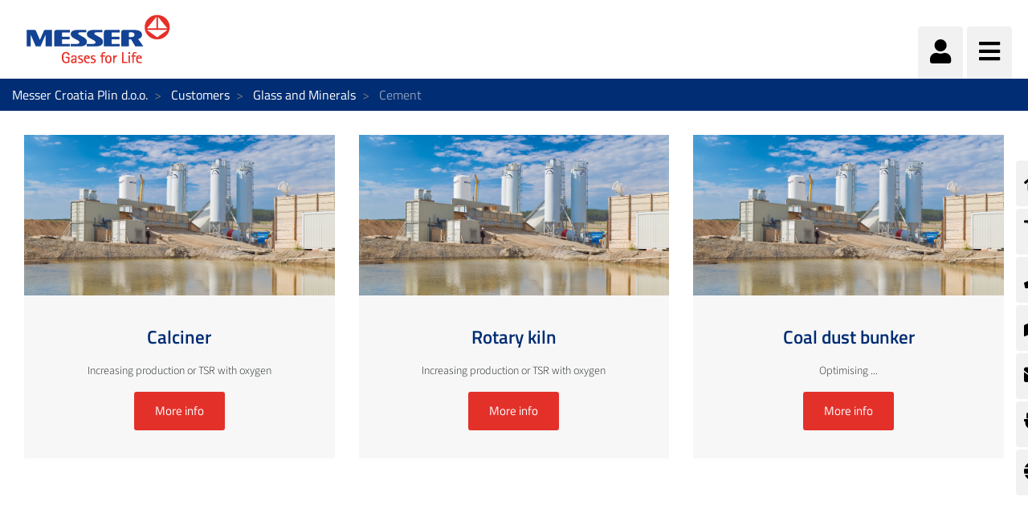

--- FILE ---
content_type: text/html;charset=UTF-8
request_url: https://www.messer.hr/minerals/cement
body_size: 100619
content:




































		<!DOCTYPE html>














































































<html class="ltr" dir="ltr" lang="hr-HR">

<head>
    <title>Gases the easy way  &#8211; Messer provides solutions - Messer Croatia Plin d.o.o.</title>

    <meta content="initial-scale=1.0, width=device-width" name="viewport"/>


    <link type="text/css" rel="stylesheet"
          href="https://25289124.fs1.hubspotusercontent-eu1.net/hubfs/25289124/Groupwide/CDN replacement/baguetteBox.min.css">

    <script src="https://code.iconify.design/1/1.0.3/iconify.min.js"></script>






































<meta content="text/html; charset=UTF-8" http-equiv="content-type" />









<meta content="noindex" lang="hr-HR" name="robots" /><meta content="Enjoy Messer service and lean back. More than 100 years at the service of the industry! ✓Efficient and quality service ✓Gas &amp; related hardware know-how" lang="hr-HR" name="description" />


<script data-senna-track="permanent" src="/o/frontend-js-lodash-web/lodash/lodash.js" type="text/javascript"></script>
<script data-senna-track="permanent" src="/o/frontend-js-lodash-web/lodash/util.js" type="text/javascript"></script>


<link href="https://www.messer.hr/o/messergroup-theme/images/favicon.ico" rel="icon" />





	<link data-senna-track="temporary" href="https://www.messer.hr/minerals/cement" rel="canonical" />

	





<link class="lfr-css-file" data-senna-track="temporary" href="https://www.messer.hr/o/messergroup-theme/css/clay.css?browserId=other&amp;themeId=messergroup_WAR_messergrouptheme&amp;minifierType=css&amp;languageId=hr_HR&amp;b=7110&amp;t=1768320350483" id="liferayAUICSS" rel="stylesheet" type="text/css" />



<link data-senna-track="temporary" href="/o/frontend-css-web/main.css?browserId=other&amp;themeId=messergroup_WAR_messergrouptheme&amp;minifierType=css&amp;languageId=hr_HR&amp;b=7110&amp;t=1768320258109" id="liferayPortalCSS" rel="stylesheet" type="text/css" />









	

	





	



	

		<link data-senna-track="temporary" href="/combo?browserId=other&amp;minifierType=&amp;themeId=messergroup_WAR_messergrouptheme&amp;languageId=hr_HR&amp;b=7110&amp;com_liferay_asset_publisher_web_portlet_AssetPublisherPortlet_INSTANCE_yDEmf6Ff5e8n:%2Fcss%2Fmain.css&amp;com_liferay_dynamic_data_mapping_form_web_portlet_DDMFormPortlet_INSTANCE_ContactformsideContactForm:%2Fadmin%2Fcss%2Fmain.css&amp;com_liferay_journal_content_web_portlet_JournalContentPortlet_INSTANCE_KINYOyr1VqPq:%2Fcss%2Fmain.css&amp;com_liferay_site_navigation_menu_web_portlet_SiteNavigationMenuPortlet_INSTANCE_sideMenu:%2Fcss%2Fmain.css&amp;t=1768316738000" id="94b972b7" rel="stylesheet" type="text/css" />

	







<script data-senna-track="temporary" type="text/javascript">
	// <![CDATA[
		var Liferay = Liferay || {};

		Liferay.Browser = {
			acceptsGzip: function() {
				return true;
			},

			

			getMajorVersion: function() {
				return 131.0;
			},

			getRevision: function() {
				return '537.36';
			},
			getVersion: function() {
				return '131.0';
			},

			

			isAir: function() {
				return false;
			},
			isChrome: function() {
				return true;
			},
			isEdge: function() {
				return false;
			},
			isFirefox: function() {
				return false;
			},
			isGecko: function() {
				return true;
			},
			isIe: function() {
				return false;
			},
			isIphone: function() {
				return false;
			},
			isLinux: function() {
				return false;
			},
			isMac: function() {
				return true;
			},
			isMobile: function() {
				return false;
			},
			isMozilla: function() {
				return false;
			},
			isOpera: function() {
				return false;
			},
			isRtf: function() {
				return true;
			},
			isSafari: function() {
				return true;
			},
			isSun: function() {
				return false;
			},
			isWebKit: function() {
				return true;
			},
			isWindows: function() {
				return false;
			}
		};

		Liferay.Data = Liferay.Data || {};

		Liferay.Data.ICONS_INLINE_SVG = true;

		Liferay.Data.NAV_SELECTOR = '#navigation';

		Liferay.Data.NAV_SELECTOR_MOBILE = '#navigationCollapse';

		Liferay.Data.isCustomizationView = function() {
			return false;
		};

		Liferay.Data.notices = [
			null

			

			
		];

		Liferay.PortletKeys = {
			DOCUMENT_LIBRARY: 'com_liferay_document_library_web_portlet_DLPortlet',
			DYNAMIC_DATA_MAPPING: 'com_liferay_dynamic_data_mapping_web_portlet_DDMPortlet',
			ITEM_SELECTOR: 'com_liferay_item_selector_web_portlet_ItemSelectorPortlet'
		};

		Liferay.PropsValues = {
			JAVASCRIPT_SINGLE_PAGE_APPLICATION_TIMEOUT: 0,
			NTLM_AUTH_ENABLED: false,
			UPLOAD_SERVLET_REQUEST_IMPL_MAX_SIZE: 1048576000
		};

		Liferay.ThemeDisplay = {

			

			
				getLayoutId: function() {
					return '395';
				},

				

				getLayoutRelativeControlPanelURL: function() {
					return '/group/messer-croatia/~/control_panel/manage';
				},

				getLayoutRelativeURL: function() {
					return '/minerals/cement';
				},
				getLayoutURL: function() {
					return 'https://www.messer.hr/minerals/cement';
				},
				getParentLayoutId: function() {
					return '396';
				},
				isControlPanel: function() {
					return false;
				},
				isPrivateLayout: function() {
					return 'false';
				},
				isVirtualLayout: function() {
					return false;
				},
			

			getBCP47LanguageId: function() {
				return 'hr-HR';
			},
			getCanonicalURL: function() {

				

				return 'https\x3a\x2f\x2fwww\x2emesser\x2ehr\x2fminerals\x2fcement';
			},
			getCDNBaseURL: function() {
				return 'https://www.messer.hr';
			},
			getCDNDynamicResourcesHost: function() {
				return '';
			},
			getCDNHost: function() {
				return '';
			},
			getCompanyGroupId: function() {
				return '20136';
			},
			getCompanyId: function() {
				return '20099';
			},
			getDefaultLanguageId: function() {
				return 'hr_HR';
			},
			getDoAsUserIdEncoded: function() {
				return '';
			},
			getLanguageId: function() {
				return 'hr_HR';
			},
			getParentGroupId: function() {
				return '579889';
			},
			getPathContext: function() {
				return '';
			},
			getPathImage: function() {
				return '/image';
			},
			getPathJavaScript: function() {
				return '/o/frontend-js-web';
			},
			getPathMain: function() {
				return '/c';
			},
			getPathThemeImages: function() {
				return 'https://www.messer.hr/o/messergroup-theme/images';
			},
			getPathThemeRoot: function() {
				return '/o/messergroup-theme';
			},
			getPlid: function() {
				return '2486789';
			},
			getPortalURL: function() {
				return 'https://www.messer.hr';
			},
			getScopeGroupId: function() {
				return '579889';
			},
			getScopeGroupIdOrLiveGroupId: function() {
				return '579889';
			},
			getSessionId: function() {
				return '';
			},
			getSiteAdminURL: function() {
				return 'https://www.messer.hr/group/messer-croatia/~/control_panel/manage?p_p_lifecycle=0&p_p_state=maximized&p_p_mode=view';
			},
			getSiteGroupId: function() {
				return '579889';
			},
			getURLControlPanel: function() {
				return '/group/control_panel?refererPlid=2486789';
			},
			getURLHome: function() {
				return 'https\x3a\x2f\x2fwww\x2emesser\x2ehr\x2fweb\x2fguest';
			},
			getUserEmailAddress: function() {
				return '';
			},
			getUserId: function() {
				return '20103';
			},
			getUserName: function() {
				return '';
			},
			isAddSessionIdToURL: function() {
				return false;
			},
			isFreeformLayout: function() {
				return false;
			},
			isImpersonated: function() {
				return false;
			},
			isSignedIn: function() {
				return false;
			},
			isStateExclusive: function() {
				return false;
			},
			isStateMaximized: function() {
				return false;
			},
			isStatePopUp: function() {
				return false;
			}
		};

		var themeDisplay = Liferay.ThemeDisplay;

		Liferay.AUI = {

			

			getAvailableLangPath: function() {
				return 'available_languages.jsp?browserId=other&themeId=messergroup_WAR_messergrouptheme&colorSchemeId=01&minifierType=js&languageId=hr_HR&b=7110&t=1768557709131';
			},
			getCombine: function() {
				return true;
			},
			getComboPath: function() {
				return '/combo/?browserId=other&minifierType=&languageId=hr_HR&b=7110&t=1768320255508&';
			},
			getDateFormat: function() {
				return '%d.%m.%Y.';
			},
			getEditorCKEditorPath: function() {
				return '/o/frontend-editor-ckeditor-web';
			},
			getFilter: function() {
				var filter = 'raw';

				
					
						filter = 'min';
					
					

				return filter;
			},
			getFilterConfig: function() {
				var instance = this;

				var filterConfig = null;

				if (!instance.getCombine()) {
					filterConfig = {
						replaceStr: '.js' + instance.getStaticResourceURLParams(),
						searchExp: '\\.js$'
					};
				}

				return filterConfig;
			},
			getJavaScriptRootPath: function() {
				return '/o/frontend-js-web';
			},
			getLangPath: function() {
				return 'aui_lang.jsp?browserId=other&themeId=messergroup_WAR_messergrouptheme&colorSchemeId=01&minifierType=js&languageId=hr_HR&b=7110&t=1768320255508';
			},
			getPortletRootPath: function() {
				return '/html/portlet';
			},
			getStaticResourceURLParams: function() {
				return '?browserId=other&minifierType=&languageId=hr_HR&b=7110&t=1768320255508';
			}
		};

		Liferay.authToken = 'R5pDX1n1';

		

		Liferay.currentURL = '\x2fminerals\x2fcement';
		Liferay.currentURLEncoded = '\x252Fminerals\x252Fcement';
	// ]]>
</script>



<script src="/o/js_loader_config?t=1768320284757" type="text/javascript"></script>
<script src="/o/frontend-js-web/loader/config.js" type="text/javascript"></script>
<script src="/o/frontend-js-web/loader/loader.js" type="text/javascript"></script>
<script data-senna-track="permanent" src="/combo?browserId=other&minifierType=js&languageId=hr_HR&b=7110&t=1768320255508&/o/frontend-js-web/jquery/jquery.js&/o/frontend-js-web/clay/popper.js&/o/frontend-js-web/clay/bootstrap.js&/o/frontend-js-web/aui/aui/aui.js&/o/frontend-js-web/aui/aui-base-html5-shiv/aui-base-html5-shiv.js&/o/frontend-js-web/liferay/browser_selectors.js&/o/frontend-js-web/liferay/modules.js&/o/frontend-js-web/liferay/aui_sandbox.js&/o/frontend-js-web/clay/collapsible-search.js&/o/frontend-js-web/clay/side-navigation.js&/o/frontend-js-web/jquery/fm.js&/o/frontend-js-web/jquery/form.js&/o/frontend-js-web/misc/svg4everybody.js&/o/frontend-js-web/aui/arraylist-add/arraylist-add.js&/o/frontend-js-web/aui/arraylist-filter/arraylist-filter.js&/o/frontend-js-web/aui/arraylist/arraylist.js&/o/frontend-js-web/aui/array-extras/array-extras.js&/o/frontend-js-web/aui/array-invoke/array-invoke.js&/o/frontend-js-web/aui/attribute-base/attribute-base.js&/o/frontend-js-web/aui/attribute-complex/attribute-complex.js&/o/frontend-js-web/aui/attribute-core/attribute-core.js&/o/frontend-js-web/aui/attribute-observable/attribute-observable.js&/o/frontend-js-web/aui/attribute-extras/attribute-extras.js&/o/frontend-js-web/aui/base-base/base-base.js&/o/frontend-js-web/aui/base-pluginhost/base-pluginhost.js&/o/frontend-js-web/aui/classnamemanager/classnamemanager.js&/o/frontend-js-web/aui/datatype-xml-format/datatype-xml-format.js&/o/frontend-js-web/aui/datatype-xml-parse/datatype-xml-parse.js&/o/frontend-js-web/aui/dom-base/dom-base.js&/o/frontend-js-web/aui/dom-core/dom-core.js&/o/frontend-js-web/aui/dom-screen/dom-screen.js&/o/frontend-js-web/aui/dom-style/dom-style.js&/o/frontend-js-web/aui/event-base/event-base.js&/o/frontend-js-web/aui/event-custom-base/event-custom-base.js&/o/frontend-js-web/aui/event-custom-complex/event-custom-complex.js&/o/frontend-js-web/aui/event-delegate/event-delegate.js&/o/frontend-js-web/aui/event-focus/event-focus.js&/o/frontend-js-web/aui/event-hover/event-hover.js" type="text/javascript"></script>
<script data-senna-track="permanent" src="/combo?browserId=other&minifierType=js&languageId=hr_HR&b=7110&t=1768320255508&/o/frontend-js-web/aui/event-key/event-key.js&/o/frontend-js-web/aui/event-mouseenter/event-mouseenter.js&/o/frontend-js-web/aui/event-mousewheel/event-mousewheel.js&/o/frontend-js-web/aui/event-outside/event-outside.js&/o/frontend-js-web/aui/event-resize/event-resize.js&/o/frontend-js-web/aui/event-simulate/event-simulate.js&/o/frontend-js-web/aui/event-synthetic/event-synthetic.js&/o/frontend-js-web/aui/intl/intl.js&/o/frontend-js-web/aui/io-base/io-base.js&/o/frontend-js-web/aui/io-form/io-form.js&/o/frontend-js-web/aui/io-queue/io-queue.js&/o/frontend-js-web/aui/io-upload-iframe/io-upload-iframe.js&/o/frontend-js-web/aui/io-xdr/io-xdr.js&/o/frontend-js-web/aui/json-parse/json-parse.js&/o/frontend-js-web/aui/json-stringify/json-stringify.js&/o/frontend-js-web/aui/node-base/node-base.js&/o/frontend-js-web/aui/node-core/node-core.js&/o/frontend-js-web/aui/node-event-delegate/node-event-delegate.js&/o/frontend-js-web/aui/node-event-simulate/node-event-simulate.js&/o/frontend-js-web/aui/node-focusmanager/node-focusmanager.js&/o/frontend-js-web/aui/node-pluginhost/node-pluginhost.js&/o/frontend-js-web/aui/node-screen/node-screen.js&/o/frontend-js-web/aui/node-style/node-style.js&/o/frontend-js-web/aui/oop/oop.js&/o/frontend-js-web/aui/plugin/plugin.js&/o/frontend-js-web/aui/pluginhost-base/pluginhost-base.js&/o/frontend-js-web/aui/pluginhost-config/pluginhost-config.js&/o/frontend-js-web/aui/querystring-stringify-simple/querystring-stringify-simple.js&/o/frontend-js-web/aui/queue-promote/queue-promote.js&/o/frontend-js-web/aui/selector-css2/selector-css2.js&/o/frontend-js-web/aui/selector-css3/selector-css3.js&/o/frontend-js-web/aui/selector-native/selector-native.js&/o/frontend-js-web/aui/selector/selector.js&/o/frontend-js-web/aui/widget-base/widget-base.js&/o/frontend-js-web/aui/widget-htmlparser/widget-htmlparser.js&/o/frontend-js-web/aui/widget-skin/widget-skin.js" type="text/javascript"></script>
<script data-senna-track="permanent" src="/combo?browserId=other&minifierType=js&languageId=hr_HR&b=7110&t=1768320255508&/o/frontend-js-web/aui/widget-uievents/widget-uievents.js&/o/frontend-js-web/aui/yui-throttle/yui-throttle.js&/o/frontend-js-web/aui/aui-base-core/aui-base-core.js&/o/frontend-js-web/aui/aui-base-lang/aui-base-lang.js&/o/frontend-js-web/aui/aui-classnamemanager/aui-classnamemanager.js&/o/frontend-js-web/aui/aui-component/aui-component.js&/o/frontend-js-web/aui/aui-debounce/aui-debounce.js&/o/frontend-js-web/aui/aui-delayed-task-deprecated/aui-delayed-task-deprecated.js&/o/frontend-js-web/aui/aui-event-base/aui-event-base.js&/o/frontend-js-web/aui/aui-event-input/aui-event-input.js&/o/frontend-js-web/aui/aui-form-validator/aui-form-validator.js&/o/frontend-js-web/aui/aui-node-base/aui-node-base.js&/o/frontend-js-web/aui/aui-node-html5/aui-node-html5.js&/o/frontend-js-web/aui/aui-selector/aui-selector.js&/o/frontend-js-web/aui/aui-timer/aui-timer.js&/o/frontend-js-web/liferay/dependency.js&/o/frontend-js-web/liferay/dom_task_runner.js&/o/frontend-js-web/liferay/events.js&/o/frontend-js-web/liferay/language.js&/o/frontend-js-web/liferay/lazy_load.js&/o/frontend-js-web/liferay/liferay.js&/o/frontend-js-web/liferay/util.js&/o/frontend-js-web/liferay/global.bundle.js&/o/frontend-js-web/liferay/portal.js&/o/frontend-js-web/liferay/portlet.js&/o/frontend-js-web/liferay/workflow.js&/o/frontend-js-web/liferay/address.js&/o/frontend-js-web/liferay/form.js&/o/frontend-js-web/liferay/form_placeholders.js&/o/frontend-js-web/liferay/icon.js&/o/frontend-js-web/liferay/menu.js&/o/frontend-js-web/liferay/notice.js&/o/frontend-js-web/liferay/poller.js&/o/frontend-js-web/aui/async-queue/async-queue.js&/o/frontend-js-web/aui/base-build/base-build.js&/o/frontend-js-web/aui/cookie/cookie.js&/o/frontend-js-web/aui/event-touch/event-touch.js&/o/frontend-js-web/aui/overlay/overlay.js&/o/frontend-js-web/aui/querystring-stringify/querystring-stringify.js&/o/frontend-js-web/aui/widget-child/widget-child.js" type="text/javascript"></script>
<script data-senna-track="permanent" src="/combo?browserId=other&minifierType=js&languageId=hr_HR&b=7110&t=1768320255508&/o/frontend-js-web/aui/widget-position-align/widget-position-align.js&/o/frontend-js-web/aui/widget-position-constrain/widget-position-constrain.js&/o/frontend-js-web/aui/widget-position/widget-position.js&/o/frontend-js-web/aui/widget-stack/widget-stack.js&/o/frontend-js-web/aui/widget-stdmod/widget-stdmod.js&/o/frontend-js-web/aui/aui-aria/aui-aria.js&/o/frontend-js-web/aui/aui-io-plugin-deprecated/aui-io-plugin-deprecated.js&/o/frontend-js-web/aui/aui-io-request/aui-io-request.js&/o/frontend-js-web/aui/aui-loading-mask-deprecated/aui-loading-mask-deprecated.js&/o/frontend-js-web/aui/aui-overlay-base-deprecated/aui-overlay-base-deprecated.js&/o/frontend-js-web/aui/aui-overlay-context-deprecated/aui-overlay-context-deprecated.js&/o/frontend-js-web/aui/aui-overlay-manager-deprecated/aui-overlay-manager-deprecated.js&/o/frontend-js-web/aui/aui-overlay-mask-deprecated/aui-overlay-mask-deprecated.js&/o/frontend-js-web/aui/aui-parse-content/aui-parse-content.js&/o/frontend-js-web/liferay/layout_exporter.js&/o/frontend-js-web/liferay/session.js&/o/frontend-js-web/liferay/deprecated.js" type="text/javascript"></script>




	

	<script data-senna-track="temporary" src="/o/js_bundle_config?t=1768320350483" type="text/javascript"></script>


<script data-senna-track="temporary" type="text/javascript">
	// <![CDATA[
		
			
				
		

		

		
	// ]]>
</script>









	
		

			

			
		
		



	
		

			

			
				<meta name="google-site-verification" content="caaP0wvdE5rzaH_ifLOcsOFg7hoRhRPwcUQ1BkCebvI" />
			
		
	












	

	





	



	















<link class="lfr-css-file" data-senna-track="temporary" href="https://www.messer.hr/o/messergroup-theme/css/main.css?browserId=other&amp;themeId=messergroup_WAR_messergrouptheme&amp;minifierType=css&amp;languageId=hr_HR&amp;b=7110&amp;t=1768320350483" id="liferayThemeCSS" rel="stylesheet" type="text/css" />








	<style data-senna-track="temporary" type="text/css">

		

			

		

			

		

			

		

			

		

			

		

			

				

					

#p_p_id_com_liferay_dynamic_data_mapping_form_web_portlet_DDMFormPortlet_INSTANCE_contactform_ .portlet-content {
background-color: #02154F
}




				

			

		

			

		

			

		

			

		

	</style>


<link href="/o/commerce-frontend-js/styles/main.css" rel="stylesheet" type="text/css"><script type="text/javascript">
// <![CDATA[
Liferay.Loader.require('frontend-js-spa-web@2.0.29/liferay/init.es', function(frontendJsSpaWeb2029LiferayInitEs) {
(function(){
var frontendJsSpaWebLiferayInitEs = frontendJsSpaWeb2029LiferayInitEs;
(function() {var $ = AUI.$;var _ = AUI._;

Liferay.SPA = Liferay.SPA || {};
Liferay.SPA.cacheExpirationTime = 300000;
Liferay.SPA.clearScreensCache = true;
Liferay.SPA.debugEnabled = false;
Liferay.SPA.excludedPaths = ["/documents","/image"];
Liferay.SPA.loginRedirect = '';
Liferay.SPA.navigationExceptionSelectors = ':not([target="_blank"]):not([data-senna-off]):not([data-resource-href]):not([data-cke-saved-href]):not([data-cke-saved-href])';
Liferay.SPA.requestTimeout = 0;
Liferay.SPA.userNotification = {
	message: 'It looks like this is taking longer than expected.',
	timeout: 30000,
	title: 'Oops'
};

frontendJsSpaWebLiferayInitEs.default.init(
	function(app) {
		app.setPortletsBlacklist({"com_liferay_site_navigation_directory_web_portlet_SitesDirectoryPortlet":true,"com_liferay_nested_portlets_web_portlet_NestedPortletsPortlet":true,"com_liferay_login_web_portlet_LoginPortlet":true,"com_liferay_login_web_portlet_FastLoginPortlet":true});
		app.setValidStatusCodes([221,490,494,499,491,492,493,495,220]);
	}
);})();})();
},
function(error) {
console.error(error);
});
// ]]>
</script><link data-senna-track="permanent" href="https://www.messer.hr/combo?browserId=other&minifierType=css&languageId=hr_HR&b=7110&t=1768320261649&/o/product-navigation-simulation-theme-contributor/css/simulation_panel.css&/o/product-navigation-product-menu-theme-contributor/product_navigation_product_menu.css&/o/product-navigation-control-menu-theme-contributor/product_navigation_control_menu.css" rel="stylesheet" type = "text/css" />
<script data-senna-track="permanent" src="https://www.messer.hr/combo?browserId=other&minifierType=js&languageId=hr_HR&b=7110&t=1768320261649&/o/product-navigation-control-menu-theme-contributor/product_navigation_control_menu.js" type = "text/javascript"></script>








<script data-senna-track="temporary" type="text/javascript">
	if (window.Analytics) {
		window._com_liferay_document_library_analytics_isViewFileEntry = false;
	}
</script>

<script type="text/javascript">
// <![CDATA[
Liferay.on(
	'ddmFieldBlur', function(event) {
		if (window.Analytics) {
			Analytics.send(
				'fieldBlurred',
				'Form',
				{
					fieldName: event.fieldName,
					focusDuration: event.focusDuration,
					formId: event.formId,
					page: event.page - 1
				}
			);
		}
	}
);

Liferay.on(
	'ddmFieldFocus', function(event) {
		if (window.Analytics) {
			Analytics.send(
				'fieldFocused',
				'Form',
				{
					fieldName: event.fieldName,
					formId: event.formId,
					page: event.page - 1
				}
			);
		}
	}
);

Liferay.on(
	'ddmFormPageShow', function(event) {
		if (window.Analytics) {
			Analytics.send(
				'pageViewed',
				'Form',
				{
					formId: event.formId,
					page: event.page,
					title: event.title
				}
			);
		}
	}
);

Liferay.on(
	'ddmFormSubmit', function(event) {
		if (window.Analytics) {
			Analytics.send(
				'formSubmitted',
				'Form',
				{
					formId: event.formId
				}
			);
		}
	}
);

Liferay.on(
	'ddmFormView', function(event) {
		if (window.Analytics) {
			Analytics.send(
				'formViewed',
				'Form',
				{
					formId: event.formId,
					title: event.title
				}
			);
		}
	}
);
// ]]>
</script>


























    <script src="https://www.messer.hr/o/messergroup-theme/js/jquery-asPieProgress.min.js"></script>
    <script src="https://www.messer.hr/o/messergroup-theme/js/jquery-asProgress.min.js"></script>
    <script src="https://www.messer.hr/o/messergroup-theme/js/lightbox.min.js"></script>
    <script src="https://www.messer.hr/o/messergroup-theme/js/chart.min.js"></script>
    <script src="https://www.messer.hr/o/messergroup-theme/js/chartjs-plugin-labels.js"></script>
</head>

<body class=" controls-visible default yui3-skin-sam signed-out public-page organization-site ">
        <div style="margin: 0px auto; text-align: center; background-color: rgb(227, 49, 42);" class="messer-ie-alert hide">
            <p style="padding: 1em; color: white;">Internet explorer not supported - Please switch to Edge, Firefox, Chrome,
                Opera or other browser and improve the safety of your navigation</p>
        </div>
    <div style="margin: 0px auto; text-align: center; background-color: rgb(227, 49, 42);" class="messer-ie-alert hide">
        <p style="padding: 1em; color: white;">Internet explorer not supported - Please switch to Edge, Firefox, Chrome,
            Opera or other browser and improve the safety of your navigation</p>
    </div>
















































	<nav class="quick-access-nav" id="egro_quickAccessNav">
		<h1 class="hide-accessible">Navigacija</h1>

		<ul>
			
				<li><a href="#main-content">Preskoči na sadržaj</a></li>
			

			

		</ul>
	</nav>

	



















































































<div class="container-fluid" id="wrapper">
        <div id="side-menu">









































	

	<div class="portlet-boundary portlet-boundary_com_liferay_site_navigation_menu_web_portlet_SiteNavigationMenuPortlet_  portlet-static portlet-static-end portlet-barebone portlet-navigation " id="p_p_id_com_liferay_site_navigation_menu_web_portlet_SiteNavigationMenuPortlet_INSTANCE_sideMenu_" >
		<span id="p_com_liferay_site_navigation_menu_web_portlet_SiteNavigationMenuPortlet_INSTANCE_sideMenu"></span>




	

	
		
			






































	

		

		
<section class="portlet" id="portlet_com_liferay_site_navigation_menu_web_portlet_SiteNavigationMenuPortlet_INSTANCE_sideMenu">


	<div class="portlet-content">

		<div class="autofit-float autofit-row portlet-header">
			<div class="autofit-col autofit-col-expand">
					<h2 class="hide-accessible portlet-title-text">Navigation Menu</h2>
			</div>

			<div class="autofit-col autofit-col-end">
				<div class="autofit-section">
				</div>
			</div>
		</div>

		
			<div class=" portlet-content-container" >
				


	<div class="portlet-body">



	
		
			
				
					



















































	

				

				
					
						


	

		






















	

		

		
			
				    <ul id="side-menu-list">
                <li data-toggle="tooltip" data-placement="auto" title="Naslovnica">                    
                    <a href="https://www.messer.hr/home" > 
                            <i class="fas fa-home"></i>
                    </a>
                </li>
                <li data-toggle="tooltip" data-placement="auto" title="Web Shop">                    
                    <a href="https://www.messer.hr/web/hardgoodscroatia" > 
                            <i class="fas fa-shopping-cart"></i>
                    </a>
                </li>
                <li data-toggle="tooltip" data-placement="auto" title="Kontaktirajte nas">                    
                    <a href="https://www.messer.hr/phone" > 
                            <i class="fas fa-phone"></i>
                    </a>
                </li>
                <li data-toggle="tooltip" data-placement="auto" title="Distribucijski centri">                    
                    <a href="https://www.messer.hr/distribucijski-centri" > 
                            <i class="fas fa-map-marked-alt"></i>
                    </a>
                </li>
                <li data-toggle="tooltip" data-placement="auto" title="Kontakt obrazac">                    
                    <a href="https://www.messer.hr/kontakt-obrazac" > 
                            <i class="fas fa-envelope"></i>
                    </a>
                </li>
                <li data-toggle="tooltip" data-placement="auto" title="Link to e-services">                    
                    <a href="https://www.messer.hr/hr/web/messer-croatia-e-services" > 
                            <i class="fas fa-plug"></i>
                    </a>
                </li>
                <li data-toggle="tooltip" data-placement="auto" title="Messer Worldwide">                    
                    <a href="https://www.messer.hr/messer-worldwide" > 
                            <i class="fas fa-globe"></i>
                    </a>
                </li>
    </ul>

<script>
    $(function () {
        $('[data-toggle="tooltip"]').tooltip()
    })
</script>
			
			
		
	
	
	
	


	
	
					
				
			
		
	
	


	</div>

			</div>
		
	</div>
</section>

		
	

		
		







	</div>





        </div>

        <header id="banner" role="banner" >
            <div id="heading">
                <h1 class="site-title">
                    <a class="logo custom-logo" href="https://www.messer.hr"
                       title="Idi na Messer Croatia Plin d.o.o.">
                        <img alt="" height="80" src="/image/layout_set_logo?img_id=2529485&amp;t=1768616218588"
                             width="210"/>
                    </a>
                </h1>
                <div class="tools">
                    <ul class="navbar-nav navbar-nav-expand">
                        <li class="nav-item" id="user-options" data-toggle="tooltip" data-placement="top"
                            title='Prijava'>
                            <a href="https://www.messer.hr"
                               class="item-icon nav-link user">
                                <i class="fa fa-user"></i>
                            </a>
                        </li>
                        <li class="nav-item" data-toggle="tooltip" data-placement="top"
                            title='Izbornik'>
                            <a href="javascript:void(0)" class="item-icon inverse nav-link hamburguer"
                               id="nav-launcher">
                                <i class="fas fa-bars"></i>
                                <i class="fas fa-times"></i>
                            </a>
                        </li>
                    </ul>
                </div>
            </div>
            <div id="navigation">
<!-- Recover the menus from the site -->

<!-- If there are menus defined, we pick the first one and configure it with the default prefs to improve performance -->









































	

	<div class="portlet-boundary portlet-boundary_com_liferay_site_navigation_menu_web_portlet_SiteNavigationMenuPortlet_  portlet-static portlet-static-end portlet-barebone portlet-navigation " id="p_p_id_com_liferay_site_navigation_menu_web_portlet_SiteNavigationMenuPortlet_INSTANCE_mainNavigation_" >
		<span id="p_com_liferay_site_navigation_menu_web_portlet_SiteNavigationMenuPortlet_INSTANCE_mainNavigation"></span>




	

	
		
			






































	

		

		
<section class="portlet" id="portlet_com_liferay_site_navigation_menu_web_portlet_SiteNavigationMenuPortlet_INSTANCE_mainNavigation">


	<div class="portlet-content">

		<div class="autofit-float autofit-row portlet-header">
			<div class="autofit-col autofit-col-expand">
					<h2 class="hide-accessible portlet-title-text">Navigation Menu</h2>
			</div>

			<div class="autofit-col autofit-col-end">
				<div class="autofit-section">
				</div>
			</div>
		</div>

		
			<div class=" portlet-content-container" >
				


	<div class="portlet-body">



	
		
			
				
					



















































	

				

				
					
						


	

		






















	

		

		
			
				
<div class="row">
        <ul class="list-unstyled col-12">





                    <li  class="nav-item dropdown" id="layout_2527211">
                        <h2>
                            <a href="https://www.messer.hr/proizvodi"  
                               aria-labelledby="layout_2527211"
                               class="nav-link dropdown-toggle"  aria-expanded="false" aria-haspopup="true" data-toggle="dropdown" role="button"
                               href="https://www.messer.hr/proizvodi" >
                                <span class="nav-link-text">Proizvodi</span>
                                    <i class="fas fa-caret-down"></i>
                            </a>
                        </h2>


                            <ul class="child-menu list-unstyled">




                                        <li selected class="nav-item"
                                                                       id="layout_2527213">
                                            <a 
                                               aria-labelledby="layout_2527213"
                                               class="nav-link"
                                               href="https://www.messer.hr/argon" >
                                                <span class="nav-link-text">Argon</span>
                                            </a>
                                        </li>




                                        <li selected class="nav-item"
                                                                       id="layout_2527216">
                                            <a 
                                               aria-labelledby="layout_2527216"
                                               class="nav-link"
                                               href="https://www.messer.hr/acetilen" >
                                                <span class="nav-link-text">Acetilen</span>
                                            </a>
                                        </li>




                                        <li selected class="nav-item"
                                                                       id="layout_2527215">
                                            <a 
                                               aria-labelledby="layout_2527215"
                                               class="nav-link"
                                               href="https://www.messer.hr/ugljicni-dioksid" >
                                                <span class="nav-link-text">Ugljikov dioksid</span>
                                            </a>
                                        </li>




                                        <li selected class="nav-item"
                                                                       id="layout_2527217">
                                            <a 
                                               aria-labelledby="layout_2527217"
                                               class="nav-link"
                                               href="https://www.messer.hr/vodik" >
                                                <span class="nav-link-text">Vodik</span>
                                            </a>
                                        </li>




                                        <li selected class="nav-item"
                                                                       id="layout_2527212">
                                            <a 
                                               aria-labelledby="layout_2527212"
                                               class="nav-link"
                                               href="https://www.messer.hr/kisik" >
                                                <span class="nav-link-text">Kisik</span>
                                            </a>
                                        </li>




                                        <li selected class="nav-item"
                                                                       id="layout_2527214">
                                            <a 
                                               aria-labelledby="layout_2527214"
                                               class="nav-link"
                                               href="https://www.messer.hr/dusik" >
                                                <span class="nav-link-text">Dušik</span>
                                            </a>
                                        </li>




                                        <li selected class="nav-item"
                                                                       id="layout_2527269">
                                            <a 
                                               aria-labelledby="layout_2527269"
                                               class="nav-link"
                                               href="https://www.messer.hr/medicinski-plinovi" >
                                                <span class="nav-link-text">Medicinski plinovi</span>
                                            </a>
                                        </li>




                                        <li selected class="nav-item"
                                                                       id="layout_2527220">
                                            <a 
                                               aria-labelledby="layout_2527220"
                                               class="nav-link"
                                               href="https://www.messer.hr/plinovi-za-prehrambenu-industriju" >
                                                <span class="nav-link-text">Plinovi za prehrambenu industriju</span>
                                            </a>
                                        </li>




                                        <li selected class="nav-item"
                                                                       id="layout_2527222">
                                            <a 
                                               aria-labelledby="layout_2527222"
                                               class="nav-link"
                                               href="https://www.messer.hr/oprema" >
                                                <span class="nav-link-text">Oprema i centralni sustav opskrbe</span>
                                            </a>
                                        </li>




                                        <li selected class="nav-item"
                                                                       id="layout_2527221">
                                            <a 
                                               aria-labelledby="layout_2527221"
                                               class="nav-link"
                                               href="https://www.messer.hr/specijalni-plinovi" >
                                                <span class="nav-link-text">Specijalni plinovi</span>
                                            </a>
                                        </li>




                                        <li selected class="nav-item"
                                                                       id="layout_2527219">
                                            <a 
                                               aria-labelledby="layout_2527219"
                                               class="nav-link"
                                               href="https://www.messer.hr/plinovi-rezanje-zavarivanje" >
                                                <span class="nav-link-text">Plinovi za rezanje i zavarivanje</span>
                                            </a>
                                        </li>




                                        <li selected class="nav-item"
                                                                       id="layout_41029606">
                                            <a 
                                               aria-labelledby="layout_41029606"
                                               class="nav-link"
                                               href="https://www.messer.hr/formir-plinovi" >
                                                <span class="nav-link-text">FORMIR PLINOVI</span>
                                            </a>
                                        </li>




                                        <li selected class="nav-item"
                                                                       id="layout_2527218">
                                            <a 
                                               aria-labelledby="layout_2527218"
                                               class="nav-link"
                                               href="https://www.messer.hr/industrijski-plinovi" >
                                                <span class="nav-link-text">Industrijski plinovi</span>
                                            </a>
                                        </li>




                                        <li selected class="nav-item"
                                                                       id="layout_2527223">
                                            <a 
                                               aria-labelledby="layout_2527223"
                                               class="nav-link"
                                               href="https://www.messer.hr/servisne-usluge" >
                                                <span class="nav-link-text">Servisne usluge</span>
                                            </a>
                                        </li>
                            </ul>
                    </li>





                    <li  class="nav-item dropdown" id="layout_2527224">
                        <h2>
                            <a href="https://www.messer.hr/rjesenja"  
                               aria-labelledby="layout_2527224"
                               class="nav-link dropdown-toggle"  aria-expanded="false" aria-haspopup="true" data-toggle="dropdown" role="button"
                               href="https://www.messer.hr/rjesenja" >
                                <span class="nav-link-text">Rješenja</span>
                                    <i class="fas fa-caret-down"></i>
                            </a>
                        </h2>


                            <ul class="child-menu list-unstyled">




                                        <li selected class="nav-item"
                                                                       id="layout_2527270">
                                            <a 
                                               aria-labelledby="layout_2527270"
                                               class="nav-link"
                                               href="https://www.messer.hr/primjene-plinova" >
                                                <span class="nav-link-text">Primjena plinova</span>
                                            </a>
                                        </li>




                                        <li selected class="nav-item"
                                                                       id="layout_2527228">
                                            <a 
                                               aria-labelledby="layout_2527228"
                                               class="nav-link"
                                               href="https://www.messer.hr/opskrba-tekucim-plinovima" >
                                                <span class="nav-link-text">Opskrba tekućim plinovima</span>
                                            </a>
                                        </li>




                                        <li selected class="nav-item"
                                                                       id="layout_2527227">
                                            <a 
                                               aria-labelledby="layout_2527227"
                                               class="nav-link"
                                               href="https://www.messer.hr/opskrba-plinovima-u-bocama" >
                                                <span class="nav-link-text">Opskrba plinovima u bocama</span>
                                            </a>
                                        </li>




                                        <li selected class="nav-item"
                                                                       id="layout_2527229">
                                            <a 
                                               aria-labelledby="layout_2527229"
                                               class="nav-link"
                                               href="https://www.messer.hr/usluga-dostave-tekuceg-dusika" >
                                                <span class="nav-link-text">Usluga dostave tekućeg dušika</span>
                                            </a>
                                        </li>




                                        <li selected class="nav-item"
                                                                       id="layout_2527230">
                                            <a 
                                               aria-labelledby="layout_2527230"
                                               class="nav-link"
                                               href="https://www.messer.hr/usluge" >
                                                <span class="nav-link-text">Usluge</span>
                                            </a>
                                        </li>




                                        <li selected class="nav-item"
                                                                       id="layout_2527226">
                                            <a 
                                               aria-labelledby="layout_2527226"
                                               class="nav-link"
                                               href="https://www.messer.hr/limenke-pod-tlakom" >
                                                <span class="nav-link-text">Limenke (doze) pod tlakom i specijalne boce</span>
                                            </a>
                                        </li>




                                        <li selected class="nav-item"
                                                                       id="layout_2527225">
                                            <a 
                                               aria-labelledby="layout_2527225"
                                               class="nav-link"
                                               href="https://www.messer.hr/rijesenja-za-opskrbu" >
                                                <span class="nav-link-text">Rješenja za opskrbu</span>
                                            </a>
                                        </li>




                                        <li selected class="nav-item"
                                                                       id="layout_173661675">
                                            <a 
                                               aria-labelledby="layout_173661675"
                                               class="nav-link"
                                               href="https://www.messer.hr/dekarbonizacija1" >
                                                <span class="nav-link-text">Dekarbonizacija</span>
                                            </a>
                                        </li>




                                        <li selected class="nav-item"
                                                                       id="layout_2527293">
                                            <a 
                                               aria-labelledby="layout_2527293"
                                               class="nav-link"
                                               href="https://www.messer.hr/e-usluge" >
                                                <span class="nav-link-text">E-usluge</span>
                                            </a>
                                        </li>




                                        <li selected class="nav-item"
                                                                       id="layout_60814767">
                                            <a 
                                               aria-labelledby="layout_60814767"
                                               class="nav-link"
                                               href="https://www.messer.hr/gas-scout" >
                                                <span class="nav-link-text">Gas Scout tražilica</span>
                                            </a>
                                        </li>
                            </ul>
                    </li>





                    <li  class="nav-item dropdown" id="layout_2527231">
                        <h2>
                            <a href="https://www.messer.hr/sigurnost"  
                               aria-labelledby="layout_2527231"
                               class="nav-link dropdown-toggle"  aria-expanded="false" aria-haspopup="true" data-toggle="dropdown" role="button"
                               href="https://www.messer.hr/sigurnost" >
                                <span class="nav-link-text">Sigurnost</span>
                                    <i class="fas fa-caret-down"></i>
                            </a>
                        </h2>


                            <ul class="child-menu list-unstyled">




                                        <li selected class="nav-item"
                                                                       id="layout_2527232">
                                            <a 
                                               aria-labelledby="layout_2527232"
                                               class="nav-link"
                                               href="https://www.messer.hr/sigurnost-proizvoda" >
                                                <span class="nav-link-text">Sigurnost proizvoda</span>
                                            </a>
                                        </li>




                                        <li selected class="nav-item"
                                                                       id="layout_18736905">
                                            <a 
                                               aria-labelledby="layout_18736905"
                                               class="nav-link"
                                               href="https://www.messer.hr/za%C5%A1tita-okoline" >
                                                <span class="nav-link-text">Zaštita okoliša</span>
                                            </a>
                                        </li>




                                        <li selected class="nav-item"
                                                                       id="layout_41024769">
                                            <a 
                                               aria-labelledby="layout_41024769"
                                               class="nav-link"
                                               href="https://www.messer.hr/opasnosti-u-zdravstvenim-ustanovama-vezane-uz-zrak-obogacen-kisikom" >
                                                <span class="nav-link-text">OPASNOSTI U ZDRAVSTVENIM USTANOVAMA VEZANE UZ ZRAK OBOGAĆEN KISIKOM</span>
                                            </a>
                                        </li>
                            </ul>
                    </li>





                    <li  class="nav-item dropdown" id="layout_2527233">
                        <h2>
                            <a href="https://www.messer.hr/lokacije"  
                               aria-labelledby="layout_2527233"
                               class="nav-link dropdown-toggle"  aria-expanded="false" aria-haspopup="true" data-toggle="dropdown" role="button"
                               href="https://www.messer.hr/lokacije" >
                                <span class="nav-link-text">Lokacije</span>
                                    <i class="fas fa-caret-down"></i>
                            </a>
                        </h2>


                            <ul class="child-menu list-unstyled">




                                        <li selected class="nav-item"
                                                                       id="layout_2527234">
                                            <a 
                                               aria-labelledby="layout_2527234"
                                               class="nav-link"
                                               href="https://www.messer.hr/distribucijski-centri" >
                                                <span class="nav-link-text">Distribucijski centri</span>
                                            </a>
                                        </li>




                                        <li selected class="nav-item"
                                                                       id="layout_2527403">
                                            <a 
                                               aria-labelledby="layout_2527403"
                                               class="nav-link"
                                               href="https://www.messer.hr/kontakt-za-hitne-slucajeve" >
                                                <span class="nav-link-text">Kontakt za hitne slučajeve</span>
                                            </a>
                                        </li>




                                        <li selected class="nav-item"
                                                                       id="layout_41023626">
                                            <a 
                                               aria-labelledby="layout_41023626"
                                               class="nav-link"
                                               href="https://www.messer.hr/kontakti-po-%C5%BEupanijama" >
                                                <span class="nav-link-text">Kontakti po županijama</span>
                                            </a>
                                        </li>
                            </ul>
                    </li>





                    <li  class="nav-item dropdown" id="layout_2527235">
                        <h2>
                            <a href="https://www.messer.hr/o-nama"  
                               aria-labelledby="layout_2527235"
                               class="nav-link dropdown-toggle"  aria-expanded="false" aria-haspopup="true" data-toggle="dropdown" role="button"
                               href="https://www.messer.hr/o-nama" >
                                <span class="nav-link-text">O nama</span>
                                    <i class="fas fa-caret-down"></i>
                            </a>
                        </h2>


                            <ul class="child-menu list-unstyled">




                                        <li selected class="nav-item"
                                                                       id="layout_2527236">
                                            <a 
                                               aria-labelledby="layout_2527236"
                                               class="nav-link"
                                               href="https://www.messer.hr/messer-croatia-plin" >
                                                <span class="nav-link-text">Messer Croatia Plin</span>
                                            </a>
                                        </li>




                                        <li selected class="nav-item"
                                                                       id="layout_2527237">
                                            <a 
                                               aria-labelledby="layout_2527237"
                                               class="nav-link"
                                               href="https://www.messer.hr/novosti" >
                                                <span class="nav-link-text">Novosti</span>
                                            </a>
                                        </li>




                                        <li selected class="nav-item"
                                                                       id="layout_37608397">
                                            <a 
                                               aria-labelledby="layout_37608397"
                                               class="nav-link"
                                               href="https://www.messer.hr/vizija-misija-i-vrijednosti" >
                                                <span class="nav-link-text">Vizija, misija i vrijednosti</span>
                                            </a>
                                        </li>




                                        <li selected class="nav-item"
                                                                       id="layout_2527238">
                                            <a 
                                               aria-labelledby="layout_2527238"
                                               class="nav-link"
                                               href="https://www.messer.hr/karijera" >
                                                <span class="nav-link-text">Karijera</span>
                                            </a>
                                        </li>




                                        <li selected class="nav-item"
                                                                       id="layout_8181280">
                                            <a 
                                               aria-labelledby="layout_8181280"
                                               class="nav-link"
                                               href="https://www.messer.hr/menadzment" >
                                                <span class="nav-link-text">Menadžment</span>
                                            </a>
                                        </li>




                                        <li selected class="nav-item"
                                                                       id="layout_8183362">
                                            <a 
                                               aria-labelledby="layout_8183362"
                                               class="nav-link"
                                               href="https://www.messer.hr/opci-uvjeti-poslovanja" >
                                                <span class="nav-link-text">Opći uvjeti poslovanja</span>
                                            </a>
                                        </li>




                                        <li selected class="nav-item"
                                                                       id="layout_58845099">
                                            <a 
                                               aria-labelledby="layout_58845099"
                                               class="nav-link"
                                               href="https://www.messer.hr/general-terms-and-conditions" >
                                                <span class="nav-link-text">General Terms And Conditions</span>
                                            </a>
                                        </li>




                                        <li selected class="nav-item"
                                                                       id="layout_8193978">
                                            <a 
                                               aria-labelledby="layout_8193978"
                                               class="nav-link"
                                               href="https://www.messer.hr/opci-uvjeti-nabave" >
                                                <span class="nav-link-text">Opći uvjeti nabave</span>
                                            </a>
                                        </li>




                                        <li selected class="nav-item"
                                                                       id="layout_8195843">
                                            <a 
                                               aria-labelledby="layout_8195843"
                                               class="nav-link"
                                               href="https://www.messer.hr/general-procurement-terms" >
                                                <span class="nav-link-text">General Procurement Terms</span>
                                            </a>
                                        </li>




                                        <li selected class="nav-item"
                                                                       id="layout_37608489">
                                            <a 
                                               aria-labelledby="layout_37608489"
                                               class="nav-link"
                                               href="https://www.messer.hr/drustveno-odgovorno-poslovanje" >
                                                <span class="nav-link-text">Društveno odgovorno poslovanje</span>
                                            </a>
                                        </li>




                                        <li selected class="nav-item"
                                                                       id="layout_8184626">
                                            <a 
                                               aria-labelledby="layout_8184626"
                                               class="nav-link"
                                               href="https://www.messer.hr/politika-privatnosti" >
                                                <span class="nav-link-text">Politika privatnosti</span>
                                            </a>
                                        </li>
                            </ul>
                    </li>
        </ul>

</div>
			
			
		
	
	
	
	


	
	
					
				
			
		
	
	


	</div>

			</div>
		
	</div>
</section>

		
	

		
		







	</div>




            </div>

        </header>

    <section id="content">
        <h1 class="hide-accessible">Gases the easy way  &#8211; Messer provides solutions - Messer Croatia Plin d.o.o.</h1>





































<div class="messer-4-rows" id="main-content" role="main">
	<div class="portlet-layout row full-width">
        <div class="col-12 portlet-column porlet-column-only" id="column-1">
            <div class="portlet-dropzone portlet-column-content portlet-column-content-only" id="layout-column_column-1">







































	

	<div class="portlet-boundary portlet-boundary_com_liferay_site_navigation_breadcrumb_web_portlet_SiteNavigationBreadcrumbPortlet_  portlet-static portlet-static-end portlet-barebone portlet-breadcrumb " id="p_p_id_com_liferay_site_navigation_breadcrumb_web_portlet_SiteNavigationBreadcrumbPortlet_INSTANCE_vILUBfrx63m8_" >
		<span id="p_com_liferay_site_navigation_breadcrumb_web_portlet_SiteNavigationBreadcrumbPortlet_INSTANCE_vILUBfrx63m8"></span>




	

	
		
			






































	

		

		
<section class="portlet" id="portlet_com_liferay_site_navigation_breadcrumb_web_portlet_SiteNavigationBreadcrumbPortlet_INSTANCE_vILUBfrx63m8">


	<div class="portlet-content">

		<div class="autofit-float autofit-row portlet-header">
			<div class="autofit-col autofit-col-expand">
					<h2 class="hide-accessible portlet-title-text">Breadcrumb</h2>
			</div>

			<div class="autofit-col autofit-col-end">
				<div class="autofit-section">
				</div>
			</div>
		</div>

		
			<div class=" portlet-content-container" >
				


	<div class="portlet-body">



	
		
			
				
					



















































	

				

				
					
						


	

		





























































<nav aria-label="Breadcrumb" id="_com_liferay_site_navigation_breadcrumb_web_portlet_SiteNavigationBreadcrumbPortlet_INSTANCE_vILUBfrx63m8_breadcrumbs-defaultScreen">
	

		

			<ul class="breadcrumb breadcrumb-horizontal">


			<li class="" >
					<a

						href="https://www.messer.hr"

					>

				Messer Croatia Plin d.o.o.

					</a>
			</li>

			<li class="" >
					<a

						href="https://www.messer.hr/customers"

					>

				Customers

					</a>
			</li>

			<li class="" >
					<a

						href="https://www.messer.hr/glass-minerals"

					>

				Glass and Minerals

					</a>
			</li>

			<li class="active" aria-current="page">

				Cement

			</li>
	</ul>

	
</nav>

	
	
					
				
			
		
	
	


	</div>

			</div>
		
	</div>
</section>

		
	

		
		







	</div>




</div>
        </div>
    </div>
    <div class="portlet-layout row max-width">
        <div class="col-12 portlet-column porlet-column-only" id="column-2">
            <div class="portlet-dropzone portlet-column-content portlet-column-content-only" id="layout-column_column-2">







































	

	<div class="portlet-boundary portlet-boundary_com_liferay_asset_publisher_web_portlet_AssetPublisherPortlet_  portlet-static portlet-static-end portlet-barebone portlet-asset-publisher " id="p_p_id_com_liferay_asset_publisher_web_portlet_AssetPublisherPortlet_INSTANCE_yDEmf6Ff5e8n_" >
		<span id="p_com_liferay_asset_publisher_web_portlet_AssetPublisherPortlet_INSTANCE_yDEmf6Ff5e8n"></span>




	

	
		
			






































	

		

		
<section class="portlet" id="portlet_com_liferay_asset_publisher_web_portlet_AssetPublisherPortlet_INSTANCE_yDEmf6Ff5e8n">


	<div class="portlet-content">

		<div class="autofit-float autofit-row portlet-header">
			<div class="autofit-col autofit-col-expand">
					<h2 class="hide-accessible portlet-title-text">Objavitelj imovine</h2>
			</div>

			<div class="autofit-col autofit-col-end">
				<div class="autofit-section">
				</div>
			</div>
		</div>

		
			<div class=" portlet-content-container" >
				


	<div class="portlet-body">



	
		
			
				
					



















































	

				

				
					
						


	

		































<div class="subscribe-action">
	

	

	
</div>




	


























	
	
	






	
		



	

	








































	

<div class="row">

        <div class="col-md-4 column">




















<div class="clearfix journal-content-article" data-analytics-asset-id="225001" data-analytics-asset-title="Revised Application technology calciner in the Glass &amp; Minerals sector" data-analytics-asset-type="web-content">
	

	



<div class="card link-content link-title-image-text-button">
        <div class="image-container">            
            <div >
                <picture data-fileentryid="325183"><source media="(max-width:300px)" srcset="/o/adaptive-media/image/325183/Thumbnail-300x300/30_DUP+Cement_Header_1920_660.jpg?t=1629978084010" /><source media="(max-width:1000px) and (min-width:300px)" srcset="/o/adaptive-media/image/325183/Preview-1000x0/30_DUP+Cement_Header_1920_660.jpg?t=1629978084010" /><img data-fileentryid="325183" src="/documents/20136/324650/30_DUP+Cement_Header_1920_660.jpg/9e97e0c7-ac97-96be-53ec-d2d54a336b8e?t=1629978084010" class="image" /></picture>
            </div>
        </div>

    <div class="card-body">
            <h3 class="card-title">Calciner</h3>
            <p class="card-text">Increasing production or TSR with oxygen</p>
        <div class="button-holder">
                    <a target="_self" class="btn btn-link-content" href="https://applications.messergroup.com/calciner1">More info</a>
        </div>

    </div>
</div>
</div>



        </div>

        <div class="col-md-4 column">




















<div class="clearfix journal-content-article" data-analytics-asset-id="224952" data-analytics-asset-title="Revised Application technology rotary kiln in the Glass &amp; Minerals sector" data-analytics-asset-type="web-content">
	

	



<div class="card link-content link-title-image-text-button">
        <div class="image-container">            
            <div >
                <picture data-fileentryid="325183"><source media="(max-width:300px)" srcset="/o/adaptive-media/image/325183/Thumbnail-300x300/30_DUP+Cement_Header_1920_660.jpg?t=1629978084010" /><source media="(max-width:1000px) and (min-width:300px)" srcset="/o/adaptive-media/image/325183/Preview-1000x0/30_DUP+Cement_Header_1920_660.jpg?t=1629978084010" /><img data-fileentryid="325183" src="/documents/20136/324650/30_DUP+Cement_Header_1920_660.jpg/9e97e0c7-ac97-96be-53ec-d2d54a336b8e?t=1629978084010" class="image" /></picture>
            </div>
        </div>

    <div class="card-body">
            <h3 class="card-title">Rotary kiln</h3>
            <p class="card-text">Increasing production or TSR with oxygen</p>
        <div class="button-holder">
                    <a target="_self" class="btn btn-link-content" href="https://applications.messergroup.com/rotary-kiln-glass">More info</a>
        </div>

    </div>
</div>
</div>



        </div>

        <div class="col-md-4 column">




















<div class="clearfix journal-content-article" data-analytics-asset-id="224901" data-analytics-asset-title="Application technology coal dust bunker in the Glass &amp; Minerals sector" data-analytics-asset-type="web-content">
	

	



<div class="card link-content link-title-image-text-button">
        <div class="image-container">            
            <div >
                <picture data-fileentryid="325183"><source media="(max-width:300px)" srcset="/o/adaptive-media/image/325183/Thumbnail-300x300/30_DUP+Cement_Header_1920_660.jpg?t=1629978084010" /><source media="(max-width:1000px) and (min-width:300px)" srcset="/o/adaptive-media/image/325183/Preview-1000x0/30_DUP+Cement_Header_1920_660.jpg?t=1629978084010" /><img data-fileentryid="325183" src="/documents/20136/324650/30_DUP+Cement_Header_1920_660.jpg/9e97e0c7-ac97-96be-53ec-d2d54a336b8e?t=1629978084010" class="image" /></picture>
            </div>
        </div>

    <div class="card-body">
            <h3 class="card-title">Coal dust bunker</h3>
            <p class="card-text">Optimising ...</p>
        <div class="button-holder">
                    <a target="_self" class="btn btn-link-content" href="https://applications.messergroup.com/coal-dust-bunker2">More info</a>
        </div>

    </div>
</div>
</div>



        </div>


</div>





	
	








	
	
					
				
			
		
	
	


	</div>

			</div>
		
	</div>
</section>

		
	

		
		







	</div>




</div>
        </div>
    </div>
    <div class="portlet-layout row full-width">
        <div class="col-12 portlet-column porlet-column-only" id="column-3">
            <div class="portlet-dropzone empty portlet-column-content portlet-column-content-only" id="layout-column_column-3"></div>
        </div>
    </div>
    <div class="portlet-layout row max-width">
        <div class="col-12 portlet-column porlet-column-only" id="column-4">
            <div class="portlet-dropzone empty portlet-column-content portlet-column-content-only" id="layout-column_column-4"></div>
        </div>
    </div>
</div>

<form action="#" class="hide" id="hrefFm" method="post" name="hrefFm"><span></span><input hidden type="submit"/></form>    </section>

        <footer id="footer">
            <div id="about-messer">
                <div id="about-messer-container">
                    <div class="row">
                        <div class="col-12 col-lg-3 fixed-text">
                            <h2>O Messeru</h2>
                        </div>
                        <div class="col-12 col-lg-9 about-menu">









































	

	<div class="portlet-boundary portlet-boundary_com_liferay_journal_content_web_portlet_JournalContentPortlet_  portlet-static portlet-static-end portlet-barebone portlet-journal-content " id="p_p_id_com_liferay_journal_content_web_portlet_JournalContentPortlet_INSTANCE_aboutNavigation_" >
		<span id="p_com_liferay_journal_content_web_portlet_JournalContentPortlet_INSTANCE_aboutNavigation"></span>




	

	
		
			






































	

		

		
<section class="portlet" id="portlet_com_liferay_journal_content_web_portlet_JournalContentPortlet_INSTANCE_aboutNavigation">


	<div class="portlet-content">

		<div class="autofit-float autofit-row portlet-header">
			<div class="autofit-col autofit-col-expand">
					<h2 class="hide-accessible portlet-title-text">About Messer Group</h2>
			</div>

			<div class="autofit-col autofit-col-end">
				<div class="autofit-section">


















<div class="visible-interaction">
	
		

		

		

		
	
</div>				</div>
			</div>
		</div>

		
			<div class=" portlet-content-container" >
				


	<div class="portlet-body">



	
		
			
				
					



















































	

				

				
					
						


	

		
































	
	
		
			
			
				
					
					
					
					
						<div class="text-right user-tool-asset-addon-entries">
							
						</div>

						

















<div class="clearfix journal-content-article" data-analytics-asset-id="2387008" data-analytics-asset-title="About Messer Group" data-analytics-asset-type="web-content">
	

	<nav class="navbar navbar-expand-lg">  
    <button class="navbar-toggler" type="button" data-toggle="collapse" data-target="#about-menu" aria-controls="about-menu" aria-expanded="false" aria-label="Toggle navigation">
        <i class="fas fa-bars"></i>
        <i class="fas fa-times"></i>
    </button>

    <div class="collapse navbar-collapse" id="about-menu">

            <ul class="navbar-nav mr-auto">

                    <li class="nav-item">
                            <a class="nav-link dropdown-toggle" href="javascript:void(0)" id="firtLevelItem1" role="button" data-toggle="dropdown" aria-haspopup="true" aria-expanded="false">
                                Messer Group                     
                                <i class="fas fa-caret-down"></i>
                            </a>
                            <ul class="dropdown-menu" aria-labelledby="firtLevelItem1">
                                <li>
                                        <a class="dropdown-item nav-link dropdown-toggle" href="javascript:void(0)" id="secondLevelItem1" role="button" data-toggle="dropdown" aria-haspopup="true" aria-expanded="false">
                                            Management & Supervisory Board 
                                            <i class="fas fa-caret-right"></i><i class="fas fa-caret-down"></i>
                                        </a>
                                        <ul class="dropdown-submenu" aria-labelledby="secondLevelItem1">
                                                <li>
                                                    <a class="dropdown-item" href="https://corporate.messergroup.com/mission-statement">
                                                        Mission Statement   
                                                    </a>
                                                </li>
                                        </ul>                             
                                    
                                </li>
                                <li>
                                        <a class="list-item" href="https://corporate.messergroup.com/products-and-services">
                                            Products & Services   
                                        </a>
                                </li>
                                <li>
                                        <a class="list-item" href="https://corporate.messergroup.com/history">
                                            History   
                                        </a>
                                </li>
                                <li>
                                        <a class="list-item" href="https://corporate.messergroup.com/messer-world">
                                            Messer World   
                                        </a>
                                </li>
                            </ul>
                        
                    </li>


                    <li class="nav-item">
                            <a class="nav-link dropdown-toggle" href="javascript:void(0)" id="firtLevelItem2" role="button" data-toggle="dropdown" aria-haspopup="true" aria-expanded="false">
                                Responsibility                     
                                <i class="fas fa-caret-down"></i>
                            </a>
                            <ul class="dropdown-menu" aria-labelledby="firtLevelItem2">
                                <li>
                                        <a class="list-item" href="https://corporate.messergroup.com/strategic-integration-of-csr">
                                            Strategic Integration of CSR   
                                        </a>
                                </li>
                                <li>
                                        <a class="list-item" href="https://corporate.messergroup.com/sustainable-business">
                                            Sustainable Management   
                                        </a>
                                </li>
                                <li>
                                        <a class="list-item" href="https://corporate.messergroup.com/corporate-responsibility">
                                            Corporate Responsibility   
                                        </a>
                                </li>
                                <li>
                                        <a class="list-item" href="https://corporate.messergroup.com/the-messer-team">
                                            The Messer-Team   
                                        </a>
                                </li>
                                <li>
                                        <a class="list-item" href="https://corporate.messergroup.com/safety-health">
                                            Safety & Health   
                                        </a>
                                </li>
                                <li>
                                        <a class="list-item" href="https://corporate.messergroup.com/environmental-climate-protection">
                                            Environmental & Climate Protection   
                                        </a>
                                </li>
                                <li>
                                        <a class="list-item" href="https://corporate.messergroup.com/sustainable-customer-loyalty">
                                            Sustainable Customer Loyalty   
                                        </a>
                                </li>
                                <li>
                                        <a class="list-item" href="https://corporate.messergroup.com/engagement-for-education-social-equity">
                                            Education & Social Equity   
                                        </a>
                                </li>
                            </ul>
                        
                    </li>


                    <li class="nav-item">
                            <a class="nav-link dropdown-toggle" href="javascript:void(0)" id="firtLevelItem3" role="button" data-toggle="dropdown" aria-haspopup="true" aria-expanded="false">
                                Key Figures                     
                                <i class="fas fa-caret-down"></i>
                            </a>
                            <ul class="dropdown-menu" aria-labelledby="firtLevelItem3">
                                <li>
                                        <a class="list-item" href="https://corporate.messergroup.com/annual-report">
                                            Annual Report 2020   
                                        </a>
                                </li>
                                <li>
                                        <a class="list-item" href="https://corporate.messergroup.com/annual-reports">
                                            Previous Annual Reports   
                                        </a>
                                </li>
                            </ul>
                        
                    </li>


                    <li class="nav-item">
                            <a href="https://newsroom.messergroup.com/">
                                Newsroom 
                            </a>
                        
                    </li>


            </ul>
    </div>
</nav>
</div>





						
					
				
			
		
	



	<div class="content-metadata-asset-addon-entries">
		
	</div>




	
	
					
				
			
		
	
	


	</div>

			</div>
		
	</div>
</section>

		
	

		
		







	</div>





                        </div>
                    </div>
                </div>
            </div>
            <div id="footer-links">
                <div id="footer-links-container">
                    <div class="row">
                        <div class="col-12">









































	

	<div class="portlet-boundary portlet-boundary_com_liferay_journal_content_web_portlet_JournalContentPortlet_  portlet-static portlet-static-end portlet-barebone portlet-journal-content " id="p_p_id_com_liferay_journal_content_web_portlet_JournalContentPortlet_INSTANCE_footerLinks_" >
		<span id="p_com_liferay_journal_content_web_portlet_JournalContentPortlet_INSTANCE_footerLinks"></span>




	

	
		
			






































	

		

		
<section class="portlet" id="portlet_com_liferay_journal_content_web_portlet_JournalContentPortlet_INSTANCE_footerLinks">


	<div class="portlet-content">

		<div class="autofit-float autofit-row portlet-header">
			<div class="autofit-col autofit-col-expand">
					<h2 class="hide-accessible portlet-title-text">Footer MCP</h2>
			</div>

			<div class="autofit-col autofit-col-end">
				<div class="autofit-section">


















<div class="visible-interaction">
	
		

		

		

		
	
</div>				</div>
			</div>
		</div>

		
			<div class=" portlet-content-container" >
				


	<div class="portlet-body">



	
		
			
				
					



















































	

				

				
					
						


	

		
































	
	
		
			
			
				
					
					
					
					
						<div class="text-right user-tool-asset-addon-entries">
							
						</div>

						

















<div class="clearfix journal-content-article" data-analytics-asset-id="98105" data-analytics-asset-title="Footer MCP" data-analytics-asset-type="web-content">
	

	<div class="row footer-links">
    <div class="col-12 col-sm-6 col-md-4">
                    <ul>
                    <li>
                        <a href="https://www.messer.hr/novosti">
                            Novosti
                        </a> 
                    </li>
                    <li>
                        <a href="https://www.messer.hr/lokacije">
                            Lokacije
                        </a> 
                    </li>
                    <li>
                        <a href="https://www.messer.hr/e-usluge">
                            E-usluge
                        </a> 
                    </li>
                    <li>
                        <a href="https://www.messer.hr/web/hardgoodscroatia/impressum">
                            Impressum
                        </a> 
                    </li>
                <li>
                    <a id="hs-cookie-settings-link" onClick="(function(){
      var _hsp = window._hsp = window._hsp || [];
      _hsp.push(['showBanner']);
    })()">
cookie-settings</a>
                </li>
            </ul>
    </div>    
    <div class="col-12 col-sm-6 col-md-4">
            <ul>
                    <li>
                        <a href="https://www.messer.hr/web/hardgoodscroatia/kontakt">
                            Kontakt
                        </a> 
                    </li>
                    <li>
                        <a href="https://www.messer.hr/web/hardgoodscroatia/part-of-the-messer-world">
                            PART OF THE MESSER WORLD
                        </a> 
                    </li>
                    <li>
                        <a href="https://www.gasesforlife.de">
                            GASES FOR LIFE
                        </a> 
                    </li>
                    <li>
                        <a href="https://www.facebook.com/messer.croatiaplin.5">
                            Facebook
                        </a> 
                    </li>
            </ul>
    </div>    
    <div class="col-12 col-sm-6 col-md-4">
            <ul>
                    <li>
                        <a href="https://www.messer.hr/web/hardgoodscroatia/uvjeti-koristenja">
                            Uvjeti korištenja
                        </a> 
                    </li>
                    <li>
                        <a href="https://www.messer.hr/web/hardgoodscroatia/uvjeti-prodaje">
                            Uvjeti prodaje
                        </a> 
                    </li>
                    <li>
                        <a href="https://www.messer.hr/web/hardgoodscroatia/izjava-o-privatnosti">
                            Izjava o privatnosti
                        </a> 
                    </li>
                    <li>
                        <a href="https://www.messer.hr/web/hardgoodscroatia/izjava-o-sigurnosti">
                            Izjava o sigurnosti online plaćanja
                        </a> 
                    </li>
            </ul>
    </div>  
</div>
</div>





						
					
				
			
		
	



	<div class="content-metadata-asset-addon-entries">
		
	</div>




	
	
					
				
			
		
	
	


	</div>

			</div>
		
	</div>
</section>

		
	

		
		







	</div>





                        </div>
                    </div>
                </div>
            </div>
        </footer>

        <a id="scroll-top" class="scroll-top-right" href="javascript:void(0)">
            <span class="fa fa-angle-up"></span>
        </a>
</div>
























































































	

	





	



	









	

	





	



	











<script type="text/javascript">
// <![CDATA[

	
		

			

			
		
	

	Liferay.BrowserSelectors.run();

// ]]>
</script>















<script type="text/javascript">
	// <![CDATA[

		

		Liferay.currentURL = '\x2fminerals\x2fcement';
		Liferay.currentURLEncoded = '\x252Fminerals\x252Fcement';

	// ]]>
</script>



	

	

	<script type="text/javascript">
		// <![CDATA[
			

			
		// ]]>
	</script>












	

	

		

		
	


<script type="text/javascript">
// <![CDATA[
(function() {var $ = AUI.$;var _ = AUI._;
	var pathnameRegexp = /\/documents\/(\d+)\/(\d+)\/(.+?)\/([^&]+)/;

	function handleDownloadClick(event) {
		if (event.target.nodeName.toLowerCase() === 'a') {
			if (window.Analytics) {
				var anchor = event.target;
				var match = pathnameRegexp.exec(anchor.pathname);

				if (match) {
					var getParameterValue = function(parameterName) {
						var result = null;
						var tmp = [];

						anchor
							.search
							.substr(1)
							.split("&")
							.forEach(
								function(item) {
									tmp = item.split("=");
									if (tmp[0] === parameterName) result = decodeURIComponent(tmp[1]);
								}
							);
						return result;
					}

					var groupId = match[1];
					var fileEntryUUID = match[4];

					fetch(
						'https://www.messer.hr/o/document_library/analytics/resolve_file_entry?groupId=' + encodeURIComponent(groupId) + '&uuid=' + encodeURIComponent(fileEntryUUID),
						{
							credentials: 'include',
							method: 'GET'
						}
					).then(function(response) {
						return response.json();
					}).then(function(response) {
						Analytics.send(
							'documentDownloaded',
							'Document',
							{
								groupId: groupId,
								fileEntryId: response.fileEntryId,
								preview: !!window._com_liferay_document_library_analytics_isViewFileEntry,
								title: decodeURIComponent(match[3].replace(/\+/ig, ' ')),
								version: getParameterValue('version')
							}
						);
					}).catch(function() {
						return;
					});
				}
			}
		}
	}

	document.body.addEventListener('click', handleDownloadClick);

	var onDestroyPortlet = function() {
		document.body.removeEventListener('click', handleDownloadClick);
		Liferay.detach('destroyPortlet', onDestroyPortlet);
	}

	Liferay.on('destroyPortlet', onDestroyPortlet);
})();(function() {var $ = AUI.$;var _ = AUI._;
	var onVote = function(event) {
		if (window.Analytics) {
			Analytics.send(
				'VOTE',
				'Ratings',
				{
					className: event.className,
					classPK: event.classPK,
					ratingType: event.ratingType,
					score: event.score
				}
			);
		}
	}

	var onDestroyPortlet = function() {
		Liferay.detach('ratings:vote', onVote);
		Liferay.detach('destroyPortlet', onDestroyPortlet);
	}

	Liferay.on('ratings:vote', onVote);
	Liferay.on('destroyPortlet', onDestroyPortlet);
})();(function() {var $ = AUI.$;var _ = AUI._;
	var onShare = function(data) {
		if (window.Analytics) {
			Analytics.send(
				'shared',
				'SocialBookmarks',
				{
					className: data.className,
					classPK: data.classPK,
					type: data.type,
					url: data.url
				}
			);
		}
	}

	var onDestroyPortlet = function() {
		Liferay.detach('socialBookmarks:share', onShare);
		Liferay.detach('destroyPortlet', onDestroyPortlet);
	}

	Liferay.on('socialBookmarks:share', onShare);
	Liferay.on('destroyPortlet', onDestroyPortlet);
})();(function() {var $ = AUI.$;var _ = AUI._;
	var onDestroyPortlet = function() {
		Liferay.detach('messagePosted', onMessagePosted);
		Liferay.detach('destroyPortlet', onDestroyPortlet);
	}

	Liferay.on('destroyPortlet', onDestroyPortlet);

	var onMessagePosted = function(event) {
		if (window.Analytics) {
			Analytics.send(
				'posted',
				'Comment',
				{
					className: event.className,
					classPK: event.classPK,
					commentId: event.commentId,
					text: event.text
				}
			);
		}
	}

	Liferay.on('messagePosted', onMessagePosted);
})();
	if (Liferay.Data.ICONS_INLINE_SVG) {
		svg4everybody(
			{
				attributeName: 'data-href',
				polyfill: true
			}
		);
	}

	
		Liferay.Portlet.register('com_liferay_journal_content_web_portlet_JournalContentPortlet_INSTANCE_KINYOyr1VqPq');
	

	Liferay.Portlet.onLoad(
		{
			canEditTitle: false,
			columnPos: 0,
			isStatic: 'end',
			namespacedId: 'p_p_id_com_liferay_journal_content_web_portlet_JournalContentPortlet_INSTANCE_KINYOyr1VqPq_',
			portletId: 'com_liferay_journal_content_web_portlet_JournalContentPortlet_INSTANCE_KINYOyr1VqPq',
			refreshURL: '\x2fc\x2fportal\x2frender_portlet\x3fp_l_id\x3d2486789\x26p_p_id\x3dcom_liferay_journal_content_web_portlet_JournalContentPortlet_INSTANCE_KINYOyr1VqPq\x26p_p_lifecycle\x3d0\x26p_t_lifecycle\x3d0\x26p_p_state\x3dnormal\x26p_p_mode\x3dview\x26p_p_col_id\x3dcolumn-2\x26p_p_col_pos\x3d0\x26p_p_col_count\x3d2\x26p_p_isolated\x3d1\x26currentURL\x3d\x252Fminerals\x252Fcement',
			refreshURLData: {}
		}
	);

	
		Liferay.Portlet.register('com_liferay_site_navigation_menu_web_portlet_SiteNavigationMenuPortlet_INSTANCE_mainNavigation');
	

	Liferay.Portlet.onLoad(
		{
			canEditTitle: false,
			columnPos: 0,
			isStatic: 'end',
			namespacedId: 'p_p_id_com_liferay_site_navigation_menu_web_portlet_SiteNavigationMenuPortlet_INSTANCE_mainNavigation_',
			portletId: 'com_liferay_site_navigation_menu_web_portlet_SiteNavigationMenuPortlet_INSTANCE_mainNavigation',
			refreshURL: '\x2fc\x2fportal\x2frender_portlet\x3fp_l_id\x3d2486789\x26p_p_id\x3dcom_liferay_site_navigation_menu_web_portlet_SiteNavigationMenuPortlet_INSTANCE_mainNavigation\x26p_p_lifecycle\x3d0\x26p_t_lifecycle\x3d0\x26p_p_state\x3dnormal\x26p_p_mode\x3dview\x26p_p_col_id\x3dnull\x26p_p_col_pos\x3dnull\x26p_p_col_count\x3dnull\x26p_p_static\x3d1\x26p_p_isolated\x3d1\x26currentURL\x3d\x252Fminerals\x252Fcement\x26settingsScope\x3dportletInstance',
			refreshURLData: {}
		}
	);

	
		Liferay.Portlet.register('com_liferay_site_navigation_menu_web_portlet_SiteNavigationMenuPortlet_INSTANCE_sideMenu');
	

	Liferay.Portlet.onLoad(
		{
			canEditTitle: false,
			columnPos: 0,
			isStatic: 'end',
			namespacedId: 'p_p_id_com_liferay_site_navigation_menu_web_portlet_SiteNavigationMenuPortlet_INSTANCE_sideMenu_',
			portletId: 'com_liferay_site_navigation_menu_web_portlet_SiteNavigationMenuPortlet_INSTANCE_sideMenu',
			refreshURL: '\x2fc\x2fportal\x2frender_portlet\x3fp_l_id\x3d2486789\x26p_p_id\x3dcom_liferay_site_navigation_menu_web_portlet_SiteNavigationMenuPortlet_INSTANCE_sideMenu\x26p_p_lifecycle\x3d0\x26p_t_lifecycle\x3d0\x26p_p_state\x3dnormal\x26p_p_mode\x3dview\x26p_p_col_id\x3dnull\x26p_p_col_pos\x3dnull\x26p_p_col_count\x3dnull\x26p_p_static\x3d1\x26p_p_isolated\x3d1\x26currentURL\x3d\x252Fminerals\x252Fcement\x26settingsScope\x3dportletInstance',
			refreshURLData: {}
		}
	);

	
		Liferay.Portlet.register('com_liferay_site_navigation_breadcrumb_web_portlet_SiteNavigationBreadcrumbPortlet_INSTANCE_vILUBfrx63m8');
	

	Liferay.Portlet.onLoad(
		{
			canEditTitle: false,
			columnPos: 0,
			isStatic: 'end',
			namespacedId: 'p_p_id_com_liferay_site_navigation_breadcrumb_web_portlet_SiteNavigationBreadcrumbPortlet_INSTANCE_vILUBfrx63m8_',
			portletId: 'com_liferay_site_navigation_breadcrumb_web_portlet_SiteNavigationBreadcrumbPortlet_INSTANCE_vILUBfrx63m8',
			refreshURL: '\x2fc\x2fportal\x2frender_portlet\x3fp_l_id\x3d2486789\x26p_p_id\x3dcom_liferay_site_navigation_breadcrumb_web_portlet_SiteNavigationBreadcrumbPortlet_INSTANCE_vILUBfrx63m8\x26p_p_lifecycle\x3d0\x26p_t_lifecycle\x3d0\x26p_p_state\x3dnormal\x26p_p_mode\x3dview\x26p_p_col_id\x3dcolumn-1\x26p_p_col_pos\x3d0\x26p_p_col_count\x3d1\x26p_p_isolated\x3d1\x26currentURL\x3d\x252Fminerals\x252Fcement',
			refreshURLData: {}
		}
	);

	
		Liferay.Portlet.register('com_liferay_journal_content_web_portlet_JournalContentPortlet_INSTANCE_aboutNavigation');
	

	Liferay.Portlet.onLoad(
		{
			canEditTitle: false,
			columnPos: 0,
			isStatic: 'end',
			namespacedId: 'p_p_id_com_liferay_journal_content_web_portlet_JournalContentPortlet_INSTANCE_aboutNavigation_',
			portletId: 'com_liferay_journal_content_web_portlet_JournalContentPortlet_INSTANCE_aboutNavigation',
			refreshURL: '\x2fc\x2fportal\x2frender_portlet\x3fp_l_id\x3d2486789\x26p_p_id\x3dcom_liferay_journal_content_web_portlet_JournalContentPortlet_INSTANCE_aboutNavigation\x26p_p_lifecycle\x3d0\x26p_t_lifecycle\x3d0\x26p_p_state\x3dnormal\x26p_p_mode\x3dview\x26p_p_col_id\x3dnull\x26p_p_col_pos\x3dnull\x26p_p_col_count\x3dnull\x26p_p_static\x3d1\x26p_p_isolated\x3d1\x26currentURL\x3d\x252Fminerals\x252Fcement\x26settingsScope\x3dportletInstance',
			refreshURLData: {}
		}
	);

	
		Liferay.Portlet.register('com_liferay_journal_content_web_portlet_JournalContentPortlet_INSTANCE_footerLinks');
	

	Liferay.Portlet.onLoad(
		{
			canEditTitle: false,
			columnPos: 0,
			isStatic: 'end',
			namespacedId: 'p_p_id_com_liferay_journal_content_web_portlet_JournalContentPortlet_INSTANCE_footerLinks_',
			portletId: 'com_liferay_journal_content_web_portlet_JournalContentPortlet_INSTANCE_footerLinks',
			refreshURL: '\x2fc\x2fportal\x2frender_portlet\x3fp_l_id\x3d2486789\x26p_p_id\x3dcom_liferay_journal_content_web_portlet_JournalContentPortlet_INSTANCE_footerLinks\x26p_p_lifecycle\x3d0\x26p_t_lifecycle\x3d0\x26p_p_state\x3dnormal\x26p_p_mode\x3dview\x26p_p_col_id\x3dnull\x26p_p_col_pos\x3dnull\x26p_p_col_count\x3dnull\x26p_p_static\x3d1\x26p_p_isolated\x3d1\x26currentURL\x3d\x252Fminerals\x252Fcement\x26settingsScope\x3dportletInstance',
			refreshURLData: {}
		}
	);

	
		Liferay.Portlet.register('com_liferay_asset_publisher_web_portlet_AssetPublisherPortlet_INSTANCE_yDEmf6Ff5e8n');
	

	Liferay.Portlet.onLoad(
		{
			canEditTitle: false,
			columnPos: 1,
			isStatic: 'end',
			namespacedId: 'p_p_id_com_liferay_asset_publisher_web_portlet_AssetPublisherPortlet_INSTANCE_yDEmf6Ff5e8n_',
			portletId: 'com_liferay_asset_publisher_web_portlet_AssetPublisherPortlet_INSTANCE_yDEmf6Ff5e8n',
			refreshURL: '\x2fc\x2fportal\x2frender_portlet\x3fp_l_id\x3d2486789\x26p_p_id\x3dcom_liferay_asset_publisher_web_portlet_AssetPublisherPortlet_INSTANCE_yDEmf6Ff5e8n\x26p_p_lifecycle\x3d0\x26p_t_lifecycle\x3d0\x26p_p_state\x3dnormal\x26p_p_mode\x3dview\x26p_p_col_id\x3dcolumn-2\x26p_p_col_pos\x3d1\x26p_p_col_count\x3d2\x26p_p_isolated\x3d1\x26currentURL\x3d\x252Fminerals\x252Fcement',
			refreshURLData: {}
		}
	);
Liferay.Loader.require('clay-tooltip/src/ClayTooltip', function(clayTooltipSrcClayTooltip) {
(function(){
var ClayTooltip = clayTooltipSrcClayTooltip;
(function() {var $ = AUI.$;var _ = AUI._;
	if (!Liferay.Data.LFR_PORTAL_CLAY_TOOLTIP) {
		Liferay.Data.LFR_PORTAL_CLAY_TOOLTIP = ClayTooltip.default.init(
			{
				selectors: [
					'.management-bar [data-title]:not(.lfr-portal-tooltip)',
					'.management-bar [title]:not(.lfr-portal-tooltip)'
				]
			}
		);
	}
})();})();
},
function(error) {
console.error(error);
});AUI().use('aui-tooltip', 'liferay-menu', 'liferay-notice', 'aui-base', 'liferay-session', 'liferay-poller', 'querystring-parse', function(A) {(function() {var $ = AUI.$;var _ = AUI._;
	if (A.UA.mobile) {
		Liferay.Util.addInputCancel();
	}
})();(function() {var $ = AUI.$;var _ = AUI._;
	if (!Liferay.Data.LFR_PORTAL_TOOLTIP) {
		var triggerShowEvent = ['mouseenter', 'MSPointerDown', 'touchstart'];

		if (A.UA.ios) {
			triggerShowEvent = ['touchstart'];
		}

		Liferay.Data.LFR_PORTAL_TOOLTIP = new A.TooltipDelegate(
			{
				constrain: true,
				opacity: 1,
				trigger: '.lfr-portal-tooltip',
				triggerHideEvent: ['click', 'mouseleave', 'MSPointerUp', 'touchend'],
				triggerShowEvent: triggerShowEvent,
				visible: false,
				zIndex: Liferay.zIndex.TOOLTIP
			}
		);

		Liferay.on(
			'beforeNavigate',
			function(event) {
				Liferay.Data.LFR_PORTAL_TOOLTIP.getTooltip().hide();
			}
		);
	}
})();(function() {var $ = AUI.$;var _ = AUI._;
	new Liferay.Menu();

	var liferayNotices = Liferay.Data.notices;

	for (var i = 1; i < liferayNotices.length; i++) {
		new Liferay.Notice(liferayNotices[i]);
	}

	
})();(function() {var $ = AUI.$;var _ = AUI._;
			Liferay.Session = new Liferay.SessionBase(
				{
					autoExtend: true,
					redirectOnExpire: false,
					redirectUrl: 'https\x3a\x2f\x2fwww\x2emesser\x2ehr\x2fweb\x2fguest',
					sessionLength: 1790,
					warningLength: 0
				}
			);

			
		})();(function() {var $ = AUI.$;var _ = AUI._;
	var queryString = window.location.search.substring(1);

	var queryParamObj = new A.QueryString.parse(queryString);

	var assetEntryId = queryParamObj['_com_liferay_asset_publisher_web_portlet_AssetPublisherPortlet_INSTANCE_yDEmf6Ff5e8n_assetEntryId'];

	if (assetEntryId) {
		window.location.hash = assetEntryId;
	}
})();});
// ]]>
</script>









<script src="https://www.messer.hr/o/messergroup-theme/js/main.js?browserId=other&amp;minifierType=js&amp;languageId=hr_HR&amp;b=7110&amp;t=1768320350483" type="text/javascript"></script>




<script type="text/javascript">
	// <![CDATA[
		AUI().use(
			'aui-base',
			function(A) {
				var frameElement = window.frameElement;

				if (frameElement && frameElement.getAttribute('id') === 'simulationDeviceIframe') {
					A.getBody().addClass('lfr-has-simulation-panel');
				}
			}
		);
	// ]]>
</script>
<!-- inject:js -->


<script>
    window.dataLayer = window.dataLayer || [];

    function gtag() {
        dataLayer.push(arguments);
    }

    // Determine actual values based on your own requirements,
    gtag('consent', 'default', {
        'analytics_storage': 'denied',
        'ad_storage': 'denied',
        'ad_user_data': 'denied',
        'ad_personalization': 'denied',
        // Use region, to specifiy where this default should be applied.
        'region': ["AT", "BE", "BG", "HR", "CY", "CZ", "DK", "EE", "FI", "FR",
            "DE", "GR", "HU", "IS", "IE", "IT", "LV", "LI", "LT", "LU",
            "MT", "NL", "NO", "PL", "PT", "RO", "SK", "SI", "ES", "SE",
            "UK", "CH"
        ]
    });

    Liferay.after('allPortletsReady', function () {
        var HubScript = document.createElement('script');
        HubScript.setAttribute('async', '');
        HubScript.setAttribute('defer', '');
        HubScript.setAttribute('type', 'text/javascript');
        HubScript.setAttribute('id', 'hs-script-loader');
        HubScript.setAttribute('src', '//js-eu1.hs-scripts.com/25289124.js');
        document.body.appendChild(HubScript);

        var currentUser = "default@liferay.com";

        if (currentUser && currentUser !== "default@liferay.com") {
            document.cookie = "hubspotUser=" + encodeURIComponent(currentUser) + "; path=/; max-age=86400";
            var hutk = getCookie("hubspotutk");

            var _hsq = window._hsq = window._hsq || [];
            _hsq.push(["identify", {
                email: currentUser,
                id: hutk
            }]);
            _hsq.push(["trackPageView"]);
            console.log("Sent user data to Hubspot: "+currentUser);
        }

        function getCookie(name) {
            var match = document.cookie.match(new RegExp("(^| )" + name + "=([^;]+)"));
            return match ? match[2] : null;
        }


    })
</script>
<!-- endinject -->

<!-- Structured data -->
<!-- Structured data -->


</body>

</html>



--- FILE ---
content_type: text/javascript;charset=UTF-8
request_url: https://www.messer.hr/o/frontend-js-web/liferay/available_languages.jsp?browserId=other&themeId=messergroup_WAR_messergrouptheme&colorSchemeId=01&minifierType=js&languageId=hr_HR&b=7110&t=1768557709131
body_size: 2170
content:










AUI.add(
	'portal-available-languages',
	function(A) {
		var available = {};

		var direction = {};

		

			available['en_US'] = 'English (United States)';
			direction['en_US'] = 'ltr';

		

			available['nl_NL'] = 'Dutch (Netherlands)';
			direction['nl_NL'] = 'ltr';

		

			available['fr_FR'] = 'French (France)';
			direction['fr_FR'] = 'ltr';

		

			available['de_DE'] = 'German (Germany)';
			direction['de_DE'] = 'ltr';

		

			available['hu_HU'] = 'Hungarian (Hungary)';
			direction['hu_HU'] = 'ltr';

		

			available['es_ES'] = 'Spanish (Spain)';
			direction['es_ES'] = 'ltr';

		

			available['bg_BG'] = 'Bulgarian (Bulgaria)';
			direction['bg_BG'] = 'ltr';

		

			available['hr_HR'] = 'hrvatski (Hrvatska)';
			direction['hr_HR'] = 'ltr';

		

			available['cs_CZ'] = 'Czech (Czechia)';
			direction['cs_CZ'] = 'ltr';

		

			available['nl_BE'] = 'Dutch (Belgium)';
			direction['nl_BE'] = 'ltr';

		

			available['pl_PL'] = 'Polish (Poland)';
			direction['pl_PL'] = 'ltr';

		

			available['pt_PT'] = 'Portuguese (Portugal)';
			direction['pt_PT'] = 'ltr';

		

			available['ro_RO'] = 'Romanian (Romania)';
			direction['ro_RO'] = 'ltr';

		

			available['sr_RS_latin'] = 'Serbian (Serbia,latin)';
			direction['sr_RS_latin'] = 'ltr';

		

			available['sk_SK'] = 'Slovak (Slovakia)';
			direction['sk_SK'] = 'ltr';

		

			available['sl_SI'] = 'Slovenian (Slovenia)';
			direction['sl_SI'] = 'ltr';

		

			available['fr_BE'] = 'French (Belgium)';
			direction['fr_BE'] = 'ltr';

		

			available['sq_AL'] = 'Albanian (Albania)';
			direction['sq_AL'] = 'ltr';

		

			available['fr_CH'] = 'French (Switzerland)';
			direction['fr_CH'] = 'ltr';

		

			available['de_CH'] = 'German (Switzerland)';
			direction['de_CH'] = 'ltr';

		

			available['de_AT'] = 'German (Austria)';
			direction['de_AT'] = 'ltr';

		

			available['mk_MK'] = 'Macedonian (North Macedonia)';
			direction['mk_MK'] = 'ltr';

		

			available['sr_BA'] = 'Serbian (Bosnia & Herzegovina)';
			direction['sr_BA'] = 'ltr';

		

		Liferay.Language.available = available;
		Liferay.Language.direction = direction;
	},
	'',
	{
		requires: ['liferay-language']
	}
);